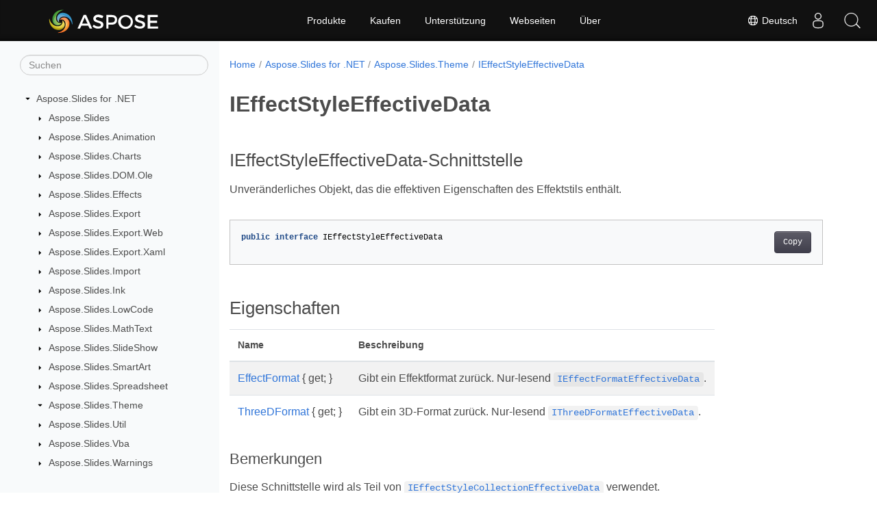

--- FILE ---
content_type: text/html
request_url: https://reference.aspose.com/slides/net/de/aspose.slides.theme/ieffectstyleeffectivedata/
body_size: 5145
content:
<!doctype html><html lang=de class=no-js><head><meta charset=utf-8><meta name=viewport content="width=device-width,initial-scale=1,shrink-to-fit=no"><link rel=canonical href=https://reference.aspose.com/slides/net/de/aspose.slides.theme/ieffectstyleeffectivedata/><link rel=alternate hreflang=en href=https://reference.aspose.com/slides/net/aspose.slides.theme/ieffectstyleeffectivedata/><link rel=alternate hreflang=ru href=https://reference.aspose.com/slides/net/ru/aspose.slides.theme/ieffectstyleeffectivedata/><link rel=alternate hreflang=zh href=https://reference.aspose.com/slides/net/zh/aspose.slides.theme/ieffectstyleeffectivedata/><link rel=alternate hreflang=fr href=https://reference.aspose.com/slides/net/fr/aspose.slides.theme/ieffectstyleeffectivedata/><link rel=alternate hreflang=de href=https://reference.aspose.com/slides/net/de/aspose.slides.theme/ieffectstyleeffectivedata/><link rel=alternate hreflang=es href=https://reference.aspose.com/slides/net/es/aspose.slides.theme/ieffectstyleeffectivedata/><link rel=alternate hreflang=x-default href=https://reference.aspose.com/slides/net/aspose.slides.theme/ieffectstyleeffectivedata/><meta name=generator content="Hugo 0.97.3"><meta name=robots content="index, follow"><link rel=apple-touch-icon sizes=180x180 href=https://cms.admin.containerize.com/templates/asposecloud/images/apple-touch-icon.png><link rel=icon type=image/png sizes=32x32 href=https://cms.admin.containerize.com/templates/asposecloud/images/favicon-32x32.png><link rel=icon type=image/png sizes=16x16 href=https://cms.admin.containerize.com/templates/asposecloud/images/favicon-16x16.png><link rel=mask-icon href=https://cms.admin.containerize.com/templates/asposecloud/images/safari-pinned-tab.svg color=#5bbad5><link rel="shortcut icon" href=https://cms.admin.containerize.com/templates/asposecloud/images/favicon.ico><meta name=msapplication-TileColor content="#2b5797"><meta name=msapplication-config content="https://cms.admin.containerize.com/templates/asposecloud/images/browserconfig.xml"><meta name=theme-color content="#ffffff"><meta name=author content="Aspose"><title>IEffectStyleEffectiveData |
Aspose.Slides für .NET API Referenz</title><meta name=description content="Unveränderliches Objekt, das die effektiven Eigenschaften des Effektstils enthält."><script type=application/ld+json>{"@context":"http://schema.org","@type":"BreadcrumbList","itemListElement":[{"@type":"ListItem","position":1,"item":{"@id":"https:\/\/reference.aspose.com\/","name":"API-Referenz"}},{"@type":"ListItem","position":2,"item":{"@id":"https:\/\/reference.aspose.com\/slides\/","name":"Slides"}},{"@type":"ListItem","position":3,"item":{"@id":"https:\/\/reference.aspose.com\/slides\/net\/","name":".NET"}},{"@type":"ListItem","position":4,"item":{"@id":"https:\/\/reference.aspose.com\/slides\/net\/de\/aspose.slides.theme\/","name":"Aspose.slides.theme"}},{"@type":"ListItem","position":5,"item":{"@id":"https:\/\/reference.aspose.com\/slides\/net\/de\/aspose.slides.theme\/ieffectstyleeffectivedata\/","name":"Ieffectstyleeffectivedata"}}]}</script><script type=application/ld+json>{"@context":"http://schema.org/","@type":"SoftwareApplication","name":"Aspose.Slides for De","applicationCategory":"DeveloperApplication","image":["https://www.aspose.cloud/templates/aspose/img/products/slides/aspose_slides-for-de.svg"],"description":"Unveränderliches Objekt, das die effektiven Eigenschaften des Effektstils enthält.","downloadUrl":"https://releases.aspose.com/slides/de/","releaseNotes":"https://docs.aspose.com/slides/de/release-notes/","operatingSystem":["Windows","Linux","macOS"]}</script><script type=application/ld+json>{"@context":"https://schema.org/","@type":"Article","mainEntityOfPage":{"@type":"WebPage","@id":"https:\/\/reference.aspose.com\/slides\/net\/de\/aspose.slides.theme\/ieffectstyleeffectivedata\/"},"headline":"IEffectStyleEffectiveData","description":"Unveränderliches Objekt, das die effektiven Eigenschaften des Effektstils enthält.","image":{"@type":"ImageObject","url":"https://www.aspose.cloud/templates/aspose/img/products/slides/aspose_slides-for-de.svg","width":"","height":""},"author":{"@type":"Organization","name":"Aspose Pty Ltd"},"publisher":{"@type":"Organization","name":"Aspose Pty Ltd","logo":{"@type":"ImageObject","url":"https://about.aspose.com/templates/aspose/img/svg/aspose-logo.svg","width":"","height":""}},"datePublished":"2026-01-12","wordCount":"51","articleBody":"[IEffectStyleEffectiveData-Schnittstelle Unveränderliches Objekt, das die effektiven Eigenschaften des Effektstils enthält. public interface IEffectStyleEffectiveData Eigenschaften Name Beschreibung EffectFormat { get; } Gibt ein Effektformat zurück. Nur-lesend IEffectFormatEffectiveData. ThreeDFormat { get; } Gibt ein 3D-Format zurück. Nur-lesend IThreeDFormatEffectiveData. Bemerkungen Diese Schnittstelle wird als Teil von IEffectStyleCollectionEffectiveData verwendet. Siehe auch Namespace Aspose.Slides.Theme Assembly Aspose.Slides]"}</script><script type=application/ld+json>{"@context":"https://schema.org","@type":"Organization","name":"Aspose Pty. Ltd.","url":"https://www.aspose.com","logo":"https://about.aspose.com/templates/aspose/img/svg/aspose-logo.svg","alternateName":"Aspose","sameAs":["https://www.facebook.com/Aspose/","https://twitter.com/Aspose","https://www.youtube.com/user/AsposeVideo","https://www.linkedin.com/company/aspose","https://stackoverflow.com/questions/tagged/aspose","https://aspose.quora.com/","https://aspose.github.io/"],"contactPoint":[{"@type":"ContactPoint","telephone":"+1 903 306 1676","contactType":"sales","areaServed":"US","availableLanguage":"en"},{"@type":"ContactPoint","telephone":"+44 141 628 8900","contactType":"sales","areaServed":"GB","availableLanguage":"en"},{"@type":"ContactPoint","telephone":"+61 2 8006 6987","contactType":"sales","areaServed":"AU","availableLanguage":"en"}]}</script><script type=application/ld+json>{"@context":"https://schema.org","@type":"WebSite","url":"https://www.aspose.com","sameAs":["https://search.aspose.com","https://docs.aspose.com","https://blog.aspose.com","https://forum.aspose.com","https://products.aspose.com","https://about.aspose.com","https://purchase.aspose.com","https://reference.aspose.com"],"potentialAction":{"@type":"SearchAction","target":"https://search.aspose.com/search/?q={search_term_string}","query-input":"required name=search_term_string"}}</script><meta itemprop=name content="IEffectStyleEffectiveData"><meta itemprop=description content="Unveränderliches Objekt, das die effektiven Eigenschaften des Effektstils enthält."><script>(function(t,s,o,e,a){t[e]=t[e]||[],t[e].push({'gtm.start':(new Date).getTime(),event:"gtm.js"});var i=s.getElementsByTagName(o)[0],n=s.createElement(o),r=e!="dataLayer"?"&l="+e:'';n.async=!0,n.src="https://www.googletagmanager.com/gtm.js?id="+a+r,i.parentNode.insertBefore(n,i)})(window,document,"script","dataLayer","GTM-NJMHSH")</script><meta property="og:title" content="IEffectStyleEffectiveData"><meta property="og:description" content="Unveränderliches Objekt, das die effektiven Eigenschaften des Effektstils enthält."><meta property="og:type" content="website"><meta property="og:url" content="https://reference.aspose.com/slides/net/de/aspose.slides.theme/ieffectstyleeffectivedata/"><link rel=preload href=/slides/net/scss/main.min.20400877947e2956c31df4f46ebaf81d593c09123b51be8e47950d6b69f9308c.css as=style><link href=/slides/net/scss/main.min.20400877947e2956c31df4f46ebaf81d593c09123b51be8e47950d6b69f9308c.css rel=stylesheet integrity><link href=/slides/net/scss/_code-block.min.850cff2ee102b37a8b0912358fa59fa02fa35dbf562c460ce05c402a5b6709c0.css rel=stylesheet integrity><link href=/slides/net/css/locale.min.css rel=stylesheet></head><body class=td-section><noscript><iframe src="https://www.googletagmanager.com/ns.html?id=GTM-NJMHSH" height=0 width=0 style=display:none;visibility:hidden></iframe></noscript><div class="container-fluid td-outer"><div class=td-main><div class="row flex-xl-nowrap min-height-main-content"><div id=left-side-bar-menu class="split td-sidebar d-print-none col-12 col-md-3 col-xl-3"><div id=td-sidebar-menu class="add-scroll td-sidebar__inner"><form class="td-sidebar__search d-flex align-items-center"><input type=text id=internalSearch class="form-control td-search-input" placeholder=Suchen aria-label=Suchen autocomplete=off data-index=reference.aspose.com>
<button class="btn btn-link td-sidebar__toggle d-md-none p-0 ml-3 fa fa-bars" type=button data-toggle=collapse data-target=#td-section-nav aria-controls=td-docs-nav aria-expanded=false aria-label="Toggle section navigation"></button></form><nav class="td-sidebar-nav pt-2 pl-4 collapse" id=td-section-nav><div class="nav-item dropdown d-block d-lg-none"><a class="nav-link dropdown-toggle" href=# id=navbarDropdown role=button data-toggle=dropdown aria-haspopup=true aria-expanded=false>Deutsch</a><div class=dropdown-menu aria-labelledby=navbarDropdownMenuLink><a class=dropdown-item href=/slides/net/aspose.slides.theme/ieffectstyleeffectivedata/>English</a><a class=dropdown-item href=/slides/net/ru/aspose.slides.theme/ieffectstyleeffectivedata/>Русский</a><a class=dropdown-item href=/slides/net/zh/aspose.slides.theme/ieffectstyleeffectivedata/>简体中文</a><a class=dropdown-item href=/slides/net/fr/aspose.slides.theme/ieffectstyleeffectivedata/>Français</a><a class=dropdown-item href=/slides/net/es/aspose.slides.theme/ieffectstyleeffectivedata/>Español</a></div></div><ul class=td-sidebar-nav__section><li class=td-sidebar-nav__section-title><img src=/slides/net/icons/caret-down.svg alt=caret-down class="icon open-icon" width=10px height=10px><a href=/slides/net/de/ class="align-left pl-0 pr-2td-sidebar-link td-sidebar-link__section">Aspose.Slides for .NET</a></li><ul><li id=id_slidesnetde><ul class=td-sidebar-nav__section><li class=td-sidebar-nav__section-title><img src=/slides/net/icons/caret-down.svg alt=caret-closed class="icon closed-icon" width=10px height=10px><a href=/slides/net/de/aspose.slides/ class="align-left pl-0 pr-2collapsedtd-sidebar-link td-sidebar-link__section">Aspose.Slides</a></li></ul><ul class=td-sidebar-nav__section><li class=td-sidebar-nav__section-title><img src=/slides/net/icons/caret-down.svg alt=caret-closed class="icon closed-icon" width=10px height=10px><a href=/slides/net/de/aspose.slides.animation/ class="align-left pl-0 pr-2collapsedtd-sidebar-link td-sidebar-link__section">Aspose.Slides.Animation</a></li></ul><ul class=td-sidebar-nav__section><li class=td-sidebar-nav__section-title><img src=/slides/net/icons/caret-down.svg alt=caret-closed class="icon closed-icon" width=10px height=10px><a href=/slides/net/de/aspose.slides.charts/ class="align-left pl-0 pr-2collapsedtd-sidebar-link td-sidebar-link__section">Aspose.Slides.Charts</a></li></ul><ul class=td-sidebar-nav__section><li class=td-sidebar-nav__section-title><img src=/slides/net/icons/caret-down.svg alt=caret-closed class="icon closed-icon" width=10px height=10px><a href=/slides/net/de/aspose.slides.dom.ole/ class="align-left pl-0 pr-2collapsedtd-sidebar-link td-sidebar-link__section">Aspose.Slides.DOM.Ole</a></li></ul><ul class=td-sidebar-nav__section><li class=td-sidebar-nav__section-title><img src=/slides/net/icons/caret-down.svg alt=caret-closed class="icon closed-icon" width=10px height=10px><a href=/slides/net/de/aspose.slides.effects/ class="align-left pl-0 pr-2collapsedtd-sidebar-link td-sidebar-link__section">Aspose.Slides.Effects</a></li></ul><ul class=td-sidebar-nav__section><li class=td-sidebar-nav__section-title><img src=/slides/net/icons/caret-down.svg alt=caret-closed class="icon closed-icon" width=10px height=10px><a href=/slides/net/de/aspose.slides.export/ class="align-left pl-0 pr-2collapsedtd-sidebar-link td-sidebar-link__section">Aspose.Slides.Export</a></li></ul><ul class=td-sidebar-nav__section><li class=td-sidebar-nav__section-title><img src=/slides/net/icons/caret-down.svg alt=caret-closed class="icon closed-icon" width=10px height=10px><a href=/slides/net/de/aspose.slides.export.web/ class="align-left pl-0 pr-2collapsedtd-sidebar-link td-sidebar-link__section">Aspose.Slides.Export.Web</a></li></ul><ul class=td-sidebar-nav__section><li class=td-sidebar-nav__section-title><img src=/slides/net/icons/caret-down.svg alt=caret-closed class="icon closed-icon" width=10px height=10px><a href=/slides/net/de/aspose.slides.export.xaml/ class="align-left pl-0 pr-2collapsedtd-sidebar-link td-sidebar-link__section">Aspose.Slides.Export.Xaml</a></li></ul><ul class=td-sidebar-nav__section><li class=td-sidebar-nav__section-title><img src=/slides/net/icons/caret-down.svg alt=caret-closed class="icon closed-icon" width=10px height=10px><a href=/slides/net/de/aspose.slides.import/ class="align-left pl-0 pr-2collapsedtd-sidebar-link td-sidebar-link__section">Aspose.Slides.Import</a></li></ul><ul class=td-sidebar-nav__section><li class=td-sidebar-nav__section-title><img src=/slides/net/icons/caret-down.svg alt=caret-closed class="icon closed-icon" width=10px height=10px><a href=/slides/net/de/aspose.slides.ink/ class="align-left pl-0 pr-2collapsedtd-sidebar-link td-sidebar-link__section">Aspose.Slides.Ink</a></li></ul><ul class=td-sidebar-nav__section><li class=td-sidebar-nav__section-title><img src=/slides/net/icons/caret-down.svg alt=caret-closed class="icon closed-icon" width=10px height=10px><a href=/slides/net/de/aspose.slides.lowcode/ class="align-left pl-0 pr-2collapsedtd-sidebar-link td-sidebar-link__section">Aspose.Slides.LowCode</a></li></ul><ul class=td-sidebar-nav__section><li class=td-sidebar-nav__section-title><img src=/slides/net/icons/caret-down.svg alt=caret-closed class="icon closed-icon" width=10px height=10px><a href=/slides/net/de/aspose.slides.mathtext/ class="align-left pl-0 pr-2collapsedtd-sidebar-link td-sidebar-link__section">Aspose.Slides.MathText</a></li></ul><ul class=td-sidebar-nav__section><li class=td-sidebar-nav__section-title><img src=/slides/net/icons/caret-down.svg alt=caret-closed class="icon closed-icon" width=10px height=10px><a href=/slides/net/de/aspose.slides.slideshow/ class="align-left pl-0 pr-2collapsedtd-sidebar-link td-sidebar-link__section">Aspose.Slides.SlideShow</a></li></ul><ul class=td-sidebar-nav__section><li class=td-sidebar-nav__section-title><img src=/slides/net/icons/caret-down.svg alt=caret-closed class="icon closed-icon" width=10px height=10px><a href=/slides/net/de/aspose.slides.smartart/ class="align-left pl-0 pr-2collapsedtd-sidebar-link td-sidebar-link__section">Aspose.Slides.SmartArt</a></li></ul><ul class=td-sidebar-nav__section><li class=td-sidebar-nav__section-title><img src=/slides/net/icons/caret-down.svg alt=caret-closed class="icon closed-icon" width=10px height=10px><a href=/slides/net/de/aspose.slides.spreadsheet/ class="align-left pl-0 pr-2collapsedtd-sidebar-link td-sidebar-link__section">Aspose.Slides.Spreadsheet</a></li></ul><ul class=td-sidebar-nav__section><li class=td-sidebar-nav__section-title><img src=/slides/net/icons/caret-down.svg alt=caret-down class="icon open-icon" width=10px height=10px><a href=/slides/net/de/aspose.slides.theme/ class="align-left pl-0 pr-2td-sidebar-link td-sidebar-link__section">Aspose.Slides.Theme</a></li><ul><li id=id_slidesnetdeasposeslidestheme></li></ul></ul><ul class=td-sidebar-nav__section><li class=td-sidebar-nav__section-title><img src=/slides/net/icons/caret-down.svg alt=caret-closed class="icon closed-icon" width=10px height=10px><a href=/slides/net/de/aspose.slides.util/ class="align-left pl-0 pr-2collapsedtd-sidebar-link td-sidebar-link__section">Aspose.Slides.Util</a></li></ul><ul class=td-sidebar-nav__section><li class=td-sidebar-nav__section-title><img src=/slides/net/icons/caret-down.svg alt=caret-closed class="icon closed-icon" width=10px height=10px><a href=/slides/net/de/aspose.slides.vba/ class="align-left pl-0 pr-2collapsedtd-sidebar-link td-sidebar-link__section">Aspose.Slides.Vba</a></li></ul><ul class=td-sidebar-nav__section><li class=td-sidebar-nav__section-title><img src=/slides/net/icons/caret-down.svg alt=caret-closed class="icon closed-icon" width=10px height=10px><a href=/slides/net/de/aspose.slides.warnings/ class="align-left pl-0 pr-2collapsedtd-sidebar-link td-sidebar-link__section">Aspose.Slides.Warnings</a></li></ul></li></ul></ul></nav><div id=sidebar-resizer class="ui-resizable-handle ui-resizable-e"></div></div></div><div id=right-side class="split col-12 col-md-9 col-xl-9"><div class=row><main id=main-content class="col-12 col-md-12 col-xl-12" role=main><nav aria-label=breadcrumb class="d-none d-md-block d-print-none"><ol class="breadcrumb spb-1"><li class=breadcrumb-item><a href=/>Home</a></li><li class=breadcrumb-item><a href=/slides/net/de/>Aspose.Slides for .NET</a></li><li class=breadcrumb-item><a href=/slides/net/de/aspose.slides.theme/>Aspose.Slides.Theme</a></li><li class="breadcrumb-item active" aria-current=page><a href=/slides/net/de/aspose.slides.theme/ieffectstyleeffectivedata/>IEffectStyleEffectiveData</a></li></ol></nav><div class=td-content><h1>IEffectStyleEffectiveData</h1><h2 id=ieffectstyleeffectivedata-schnittstelle>IEffectStyleEffectiveData-Schnittstelle</h2><p>Unveränderliches Objekt, das die effektiven Eigenschaften des Effektstils enthält.</p><div class=highlight><pre tabindex=0 class=chroma><code class=language-csharp data-lang=csharp><span class=line><span class=cl><span class=k>public</span> <span class=k>interface</span> <span class=nc>IEffectStyleEffectiveData</span>  
</span></span></code></pre></div><h2 id=eigenschaften>Eigenschaften</h2><table><thead><tr><th>Name</th><th>Beschreibung</th></tr></thead><tbody><tr><td><a href=../../aspose.slides.theme/ieffectstyleeffectivedata/effectformat>EffectFormat</a> { get; }</td><td>Gibt ein Effektformat zurück. Nur-lesend <a href=../../aspose.slides/ieffectformateffectivedata><code>IEffectFormatEffectiveData</code></a>.</td></tr><tr><td><a href=../../aspose.slides.theme/ieffectstyleeffectivedata/threedformat>ThreeDFormat</a> { get; }</td><td>Gibt ein 3D-Format zurück. Nur-lesend <a href=../../aspose.slides/ithreedformateffectivedata><code>IThreeDFormatEffectiveData</code></a>.</td></tr></tbody></table><h3 id=bemerkungen>Bemerkungen</h3><p>Diese Schnittstelle wird als Teil von <a href=../ieffectstylecollectioneffectivedata><code>IEffectStyleCollectionEffectiveData</code></a> verwendet.</p><h3 id=siehe-auch>Siehe auch</h3><ul><li>Namespace <a href=../../aspose.slides.theme>Aspose.Slides.Theme</a></li><li>Assembly <a href=../../>Aspose.Slides</a></li></ul></div><div class=row><div class="position-relative mx-auto col-lg-12"><div class="p-3 mt-5"><div class="d-flex justify-content-between"><a class=prev-next-links href=/slides/net/de/aspose.slides.theme/ieffectstylecollectioneffectivedata/><svg class="narrow prev-next-icons right-narrow" xmlns="http://www.w3.org/2000/svg" viewBox="0 0 320 512"><path d="M34.52 239.03 228.87 44.69c9.37-9.37 24.57-9.37 33.94.0l22.67 22.67c9.36 9.36 9.37 24.52.04 33.9L131.49 256l154.02 154.75c9.34 9.38 9.32 24.54-.04 33.9l-22.67 22.67c-9.37 9.37-24.57 9.37-33.94.0L34.52 272.97c-9.37-9.37-9.37-24.57.0-33.94z"/></svg>IEffectStyleCollectionEffectiveData</a>
<a class=prev-next-links href=/slides/net/de/aspose.slides.theme/iextracolorscheme/>IExtraColorScheme<svg class="narrow prev-next-icons left-narrow" xmlns="http://www.w3.org/2000/svg" viewBox="0 0 320 512"><path d="M285.476 272.971 91.132 467.314c-9.373 9.373-24.569 9.373-33.941.0l-22.667-22.667c-9.357-9.357-9.375-24.522-.04-33.901L188.505 256 34.484 101.255c-9.335-9.379-9.317-24.544.04-33.901l22.667-22.667c9.373-9.373 24.569-9.373 33.941.0L285.475 239.03c9.373 9.372 9.373 24.568.001 33.941z"/></svg></a></div></div></div></div></main></div></div></div></div></div><script src=https://code.jquery.com/jquery-3.3.1.min.js integrity="sha256-FgpCb/KJQlLNfOu91ta32o/NMZxltwRo8QtmkMRdAu8=" crossorigin=anonymous></script><script src=/slides/net/js/main.f1002982018024fc6022c93630536beeca31bd7f9c76fe45f6a648daffa9d409.js integrity="sha256-8QApggGAJPxgIsk2MFNr7soxvX+cdv5F9qZI2v+p1Ak=" crossorigin=anonymous></script>
<script>(function(e,s,o,a,t,n,i){e.ContainerizeMenuObject=t,e[t]=e[t]||function(){(e[t].q=e[t].q||[]).push(arguments)},e[t].l=1*new Date,n=s.createElement(o),i=s.getElementsByTagName(o)[0],n.async=1,n.src=a,i.parentNode.append(n)})(window,document,"script","https://menu-new.containerize.com/scripts/engine.min.js?v=1.0.1","aspose-de")</script><div class=lang-selector id=locale style=display:none!important><a href=#><em class="flag-de flag-24"></em>&nbsp;Deutsch</a></div><div class="modal fade lanpopup" id=langModal tabindex=-1 aria-labelledby=langModalLabel data-nosnippet aria-modal=true role=dialog style=display:none><div class="modal-dialog modal-dialog-centered modal-lg"><div class=modal-content style=background-color:#343a40><a class=lang-close id=lang-close><img src=/slides/net/icons/close.svg width=14 height=14 alt=Close></em></a><div class=modal-body><div class=rowbox><div class="col langbox"><a href=/slides/net/aspose.slides.theme/ieffectstyleeffectivedata/ data-title=En class=langmenu><span><em class="flag-us flag-24"></em>&nbsp;English</span></a></div><div class="col langbox"><a href=/slides/net/ru/aspose.slides.theme/ieffectstyleeffectivedata/ data-title=Ru class=langmenu><span><em class="flag-ru flag-24"></em>&nbsp;Русский</span></a></div><div class="col langbox"><a href=/slides/net/zh/aspose.slides.theme/ieffectstyleeffectivedata/ data-title=Zh class=langmenu><span><em class="flag-cn flag-24"></em>&nbsp;简体中文</span></a></div><div class="col langbox"><a href=/slides/net/fr/aspose.slides.theme/ieffectstyleeffectivedata/ data-title=Fr class=langmenu><span><em class="flag-fr flag-24"></em>&nbsp;Français</span></a></div><div class="col langbox"><a href=/slides/net/es/aspose.slides.theme/ieffectstyleeffectivedata/ data-title=Es class=langmenu><span><em class="flag-es flag-24"></em>&nbsp;Español</span></a></div></div></div></div></div></div></div><script>const langshowpop=document.getElementById("locale"),langhidepop=document.getElementById("lang-close");langshowpop.addEventListener("click",addClass,!1),langhidepop.addEventListener("click",removeClass,!1);function addClass(){var e=document.querySelector(".lanpopup");e.classList.toggle("show")}function removeClass(){var e=document.querySelector(".lanpopup");e.classList.remove("show")}</script><script defer>const observer=new MutationObserver((n,t)=>{const e=document.getElementById("DynabicMenuUserControls");if(e){const n=document.getElementById("locale");e.prepend(n),n.setAttribute("id","localswitch"),n.setAttribute("style","visibility:visible"),t.disconnect();return}});observer.observe(document,{childList:!0,subtree:!0})</script><div id=DynabicMenuFooter></div></body></html>